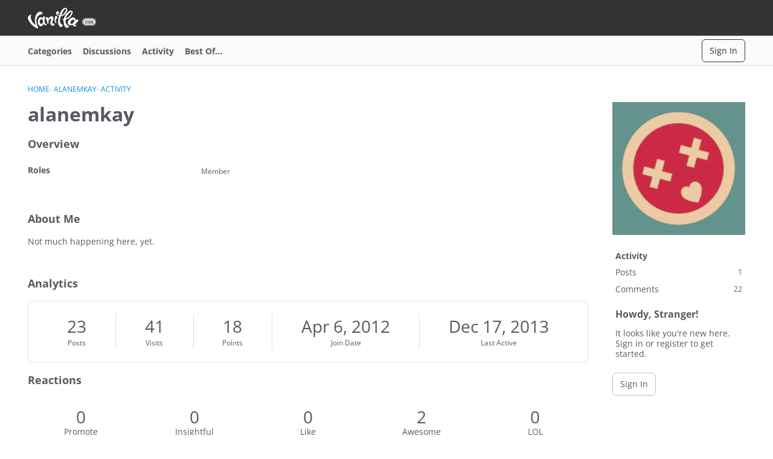

--- FILE ---
content_type: application/x-javascript
request_url: https://open.vanillaforums.com/dist/v2/forum/entries/addons/FederatedSearch/common.CQtWxNSB.min.js
body_size: 5368
content:
var N=Object.defineProperty;var G=(e,t,r)=>t in e?N(e,t,{enumerable:!0,configurable:!0,writable:!0,value:r}):e[t]=r;var a=(e,t,r)=>G(e,typeof t!="symbol"?t+"":t,r);import{n as F,j as y,r as Q}from"../../../vendor/vendor/react-core.DB6kRN5F.min.js";import{aZ as K,a_ as T,$ as S,t as D,a$ as W,b0 as J,az as w,s as P,L,I as z,b1 as V,b2 as Z,aW as _,aQ as Y,o as X,b3 as ee}from"../../forum.Bnv8dtt4.min.js";import{u as te,S as O}from"../../../chunks/SearchFormContext.Cv7Nq8RS.min.js";import{F as re}from"../../../chunks/FilterFrame.CVzPiOTw.min.js";import{b as M,g as ne,c as ae}from"../../../vendor/vendor/redux.C47PpYDn.min.js";import{j as u,s as oe}from"../../../chunks/vendor/lodash.D5NauYE3.min.js";function H(e){return K(e).replace(/&lt;em&gt;/g,"<em>").replace(/&lt;\/em&gt;/g,"</em>")}const se=e=>{if(S("searchConnectors.zendesk.enabled")){const t=S("searchConnectors.zendesk.endpoint");if(t)return`${t.substring(-1)==="/"?t.substring(0,t.length-1):t}${e}`;throw new Error("Cannot obtain Zendesk endpoint")}return""},ie=F.create({baseURL:se("/api/v2/help_center/articles/search"),transformRequest:[e=>T(e)],paramsSerializer:e=>T(e)});function ce(e){return{url:e.html_url,body:e.body?H(e.body):void 0,highlight:H(e.snippet??e.body),name:e.title,recordID:e.id,recordType:e.result_type??"zendesk",type:"zendesk",dateUpdated:e.edited_at,dateInserted:e.created_at,isForeign:!0}}function le(e,t){const r=e.split(new RegExp("-|_"))[0],n=t.split(new RegExp("-|_"))[0];return r===n}function de(){return y.jsxs("svg",{width:"26",height:"26",fill:"none",xmlns:"http://www.w3.org/2000/svg",children:[y.jsx("circle",{cx:"13",cy:"13",r:"13",fill:"#EEEEEF"}),y.jsx("path",{d:"M13.5 16.25v-9.5H21l-7.5 9.5ZM12.5 9.75v9.5H5l7.5-9.5ZM8.7 10.65c2.043 0 3.7-1.857 3.7-3.9H5c0 2.043 1.657 3.9 3.7 3.9ZM17.3 15.35c-2.043 0-3.7 1.856-3.7 3.9H21c0-2.044-1.657-3.9-3.7-3.9Z",fill:"#555A62"})]})}function pe(){const{form:e,updateForm:t,search:r}=te();return y.jsx(re,{title:D("Filter Results"),handleSubmit:r,children:y.jsx(W,{legend:D("Date Updated"),children:y.jsx(J,{onStartChange:n=>{t({startDate:n})},onEndChange:n=>{t({endDate:n})},start:e.startDate,end:e.endDate})})})}const E=M("@@federatedSearch/fetchSearchConnectors",async(e,{rejectWithValue:t})=>{try{const{data:r}=await w.get("/search-connectors",e);return r}catch(r){return t(r)}}),$=M("@@federatedSearch/fetchSearchConnector",async(e,{rejectWithValue:t})=>{try{const{data:r}=await w.get(`/search-connectors/${e}`);return r}catch(r){return t(r)}}),k=M("@@federatedSearch/patchSearchConnector",async({searchConnectorID:e,...t},{rejectWithValue:r})=>{try{const{data:n}=await w.patch(`/search-connectors/${e}`,t);return n}catch(n){return r(n)}}),U=M("@@federatedSearch/postSearchConnector",async(e,{rejectWithValue:t})=>{try{const{data:r}=await w.post("/search-connectors",{...e});return r}catch(r){return t(r)}}),ue={searchConnectorIDsByParamHash:{},searchConnectorsByID:{}},A=ne({name:"federatedSearch",initialState:ue,reducers:{},extraReducers:e=>{e.addCase(E.pending,(t,r)=>{const n=P(r.meta.arg);t.searchConnectorIDsByParamHash[n]={status:L.LOADING}}).addCase(E.fulfilled,(t,r)=>{const n=P(r.meta.arg);t.searchConnectorIDsByParamHash[n]={status:L.SUCCESS,data:r.payload.map(o=>o.searchConnectorID)},r.payload.forEach(o=>{t.searchConnectorsByID[o.searchConnectorID]=o})}).addCase(E.rejected,(t,r)=>{const n=P(r.meta.arg);t.searchConnectorIDsByParamHash[n]={status:L.ERROR,error:r.error}}).addCase($.pending,(t,r)=>{}).addCase($.fulfilled,(t,r)=>{t.searchConnectorsByID[r.meta.arg]=r.payload}).addCase($.rejected,(t,r)=>{}).addCase(k.pending,(t,r)=>{}).addCase(k.fulfilled,(t,r)=>{const n=r.payload.searchConnectorID;t.searchConnectorsByID[n]={...t.searchConnectorsByID[n],...r.payload}}).addCase(k.rejected,(t,r)=>{}).addCase(U.pending,(t,r)=>{}).addCase(U.fulfilled,(t,r)=>{const n=r.payload.searchConnectorID;t.searchConnectorsByID[n]={...r.payload}}).addCase(U.rejected,(t,r)=>{})}});ae(A).dispatch;function he(e){return Object.fromEntries(e.split(", ").map(t=>{var s;const r=t.match(/<?([^>]*)>(.*)/),n=r==null?void 0:r[1];return[(s=r==null?void 0:r[2].match(/"(.*?)"/))==null?void 0:s[1],n]}))}function j(e){return new DOMParser().parseFromString(e,"text/html").documentElement.textContent??""}function fe(e){return function(r){return{...Array.from(new Set([...Object.keys(e)])).reduce((s,c)=>({...s,[c]:u(r,e[`${c}`],void 0)}),{}),recordType:"external",isForeign:!0,recordID:P(r)}}}function ge(e){return function(r){return{results:(Array.isArray(r)?r:e!=null&&e.results?u(r,e.results,[]):[]).map(o=>({...o}))}}}const m=10;function v(e,t){if(!e)return e;try{const n=new URL(e).search;return`${t}${n}`}catch{return e}}function me(e){return function(r){var C,R;const{paginationConfig:n,endpoint:o,queryConfig:s,requestQuery:c,useProxy:I}=e,i={...r,headers:{...r.headers,...he(u(r.headers,"link",""))}},p=parseInt(u(i,`${n.currentPage}`))+(n!=null&&n.zeroBased?1:0);switch(n.paginationType){case"cursor":{const l=(C=n.nextUrl)!=null&&C.includes("link")?u(i,"headers.next"):u(i,`${n.nextUrl}`),h=(R=n.previousURL)!=null&&R.includes("link")?u(i,"headers.prev"):u(i,`${n.previousURL}`),d=I?v(l,o):l,b=I?v(h,o):h;return{currentPage:p,total:parseInt(u(i,`${n.totalResultCount}`)),limit:m,nextURL:d,prevURL:b}}case"offset":{const l=parseInt(u(i,`${n.totalResultCount}`)),h=parseInt(`${c.offset??0}`),d=h+m<=l?h+m:null,b=h-m>=0?h-m:null,x=B({...s,limit:n.limit,offset:n.offset}),f={...d!==null&&{nextUrl:`${o}?${T(x({...c,limit:m,[`${n.offset}`]:d}))}`},...b!==null&&{prevUrl:`${o}?${T(x({...c,limit:m,[`${n.offset}`]:b}))}`}};return{currentPage:parseInt(u(i,`${n.currentPage}`))/m+(n!=null&&n.zeroBased?1:0),total:parseInt(u(i,`${n.totalResultCount}`)),limit:m,...f.nextUrl&&{nextURL:f.nextUrl},...f.prevUrl&&{prevURL:f.prevUrl}}}default:return{currentPage:1,total:0,limit:10}}}}function B(e){return function(t){let r={};return Object.entries(e??{}).forEach(([n,o])=>{n!=="staticParameters"?oe(r,`${o}`,t==null?void 0:t[n]):r={...r,...V(o??"")}}),r}}class ye{constructor(t,r,n,o,s){a(this,"label");a(this,"endpoint");a(this,"searchConnectorID");a(this,"queryParamsMapperConfiguration");a(this,"responseMapperConfiguration");a(this,"paginationMapperConfiguration");a(this,"resultMapperConfiguration");a(this,"useProxy");a(this,"abortController");this.label=t.label,this.endpoint=t.endpoint,this.searchConnectorID=t.searchConnectorID,this.useProxy=t.useProxy,this.queryParamsMapperConfiguration=r,this.resultMapperConfiguration=o,this.paginationMapperConfiguration=n,this.responseMapperConfiguration=s,this.abortController=new AbortController}get key(){return this.searchConnectorID}abort(){this.abortController.abort(),this.abortController=new AbortController}get domains(){const t=this.searchConnectorID,r=this.label;return[new class extends O{constructor(){super(...arguments);a(this,"key",t);a(this,"isIsolatedType",!0);a(this,"sort",1);a(this,"name",r);a(this,"icon",y.jsx(z,{icon:"meta-external"}));a(this,"recordTypes",["external"])}}]}transformResults(t){const r=this.resultMapperConfiguration,n=fe(r);return t.map(s=>n(s)).map(s=>({...s,...r.stripTags&&{name:j(s.name),...s.highlight&&{highlight:j(s.highlight)}},...r.shouldPrefixUrl&&r.urlPrefix.length>0&&{url:`${r.urlPrefix}${s.url}`}}))}async performSearch(t,r){const{query:n}=t;if(!n)return{results:[],pagination:{}};let o={};r||(o=B(this.queryParamsMapperConfiguration)({...t,...this.queryParamsMapperConfiguration.offset&&!(t!=null&&t.offset)&&{[`${this.queryParamsMapperConfiguration.offset}`]:0}}));const s=r??this.endpoint,c=await F.get(s,{...!r&&{params:o},signal:this.abortController.signal,...this.queryParamsMapperConfiguration.staticHeaders&&{headers:JSON.parse(this.queryParamsMapperConfiguration.staticHeaders)}}),I=me({paginationConfig:this.paginationMapperConfiguration,endpoint:this.endpoint,queryConfig:this.queryParamsMapperConfiguration,requestQuery:t,useProxy:this.useProxy})(c),i=ge(this.responseMapperConfiguration)(c);return{results:this.transformResults(i.results),pagination:I}}}function Ce(e){return!!e&&!!e.match(/https:\/\/[-a-zA-Z0-9@:%._+~#=]{1,256}\.[a-zA-Z0-9()]([-a-zA-Z0-9()@:%_+.~#?&/=]*)/gm)}function be(e){const t={};return Ce(e.endpoint)||(t.endpoint="invalid"),e.label||(t.label="invalid"),e.searchConnectorID||(t.searchConnectorID="invalid"),t}const xe={required:["totalResultCount"]};function Se(e){const t={};return xe.required.forEach(n=>{e[`${n}`]||(t[`${n}`]=`${n} is required.`)}),t}const q=e=>{if(e.indexOf("{")===-1)return!1;try{JSON.parse(e)}catch(t){return Z(t),!1}return!0};function Ie(e){const t={};return e!=null&&e.query||(t.query="invalid"),e!=null&&e.staticHeaders&&!q(e==null?void 0:e.staticHeaders)&&(t.staticHeaders="Static Headers must be a valid object"),e!=null&&e.secretHeaders&&!q(e==null?void 0:e.secretHeaders)&&(t.secretHeaders="Authentication Headers must be a valid object"),t}function Re(e){const t={};return e.results||(t.results="invalid"),t}const De={type:"object",properties:{name:{type:"string",minLength:1,maxLength:20,"x-control":{label:"Title",description:"The title of the search result",inputType:"dropDown",choices:{staticOptions:{}}}},url:{type:"string",minLength:1,maxLength:20,"x-control":{label:"URL",description:"Where the search result should link to",inputType:"dropDown",choices:{staticOptions:{}}}},shouldPrefixUrl:{type:"boolean",default:!1,"x-control":{label:"Add URL Prefix",description:"If your API provides relative URLs, check this option to add a static prefix",inputType:"checkBox",labelType:"wide",checkPosition:"right"}},urlPrefix:{type:"string",nullable:!0,"x-control":{label:"URL Prefix",description:"This is added to the beginning of every search result URL",inputType:"textBox",conditions:[{field:"shouldPrefixUrl",const:!0}]}},highlight:{type:"string",nullable:!0,minLength:1,maxLength:20,"x-control":{label:"Highlight/Excerpt",description:"What part of the result is relevant to the search term",inputType:"dropDown",choices:{staticOptions:{}}}},dateUpdated:{type:"string",nullable:!0,minLength:1,maxLength:20,"x-control":{label:"Date Updated",description:"The date when this result was last edited",inputType:"dropDown",choices:{staticOptions:{}}}},dateInserted:{type:"string",nullable:!0,minLength:1,maxLength:20,"x-control":{label:"Creation Date",description:"The date when this result was created",inputType:"dropDown",choices:{staticOptions:{}}}},stripTags:{type:"string",nullable:!0,minLength:1,maxLength:20,"x-control":{label:"Remove HTML from title and highlight/excerpt",description:"If your API provides HTML in the search results, check this option to remove it",inputType:"checkBox"}}},required:["name","url"]};function we(e,t=De){const r={};return t.required.forEach(n=>{e[n]||(r[n]="invalid")}),r}function Pe(e){const t={...be(e),...Ie(e.queryMap??{}),...Se(e.paginationMap??{}),...Re(e.responseMap??{}),...we(e.resultMap??{})},r=Object.values(t).filter(n=>n!==void 0).length===0;return r||Z(`Search connector: ${e.searchConnectorID} - ${e.label}
configuration is invalid:`,t),r}function Te(){var r;const e=((r=S("searchConnectors.salesforce-official.label"))==null?void 0:r.length)>=1?S("searchConnectors.salesforce-official.label"):D("Salesforce"),t=new class{constructor(){a(this,"abortController");this.abortController=new AbortController}abort(){this.abortController.abort(),this.abortController=new AbortController}get key(){return"salesforce-official"}get label(){return e}get domains(){return[new class extends O{constructor(){super(...arguments);a(this,"key","salesforce-official");a(this,"isIsolatedType",!0);a(this,"sort",1);a(this,"name",e);a(this,"icon",y.jsx(z,{icon:"search"}));a(this,"recordTypes",["external"]);a(this,"PanelComponent",Q.Fragment);a(this,"getAllowedFields",c=>[]);a(this,"transformFormToQuery",function(c){return{...c}})}}]}addDomain(o){throw new Error("Search connector does not support additional domains")}async performSearch(o){const{query:s,page:c,offset:I}=o,i=typeof c=="string"?parseInt(c):c??1,p=10,C=await w.get("/config?select=search.salesforce-official.endpoint"),R=C==null?void 0:C.data["search.salesforce-official.endpoint"];function l(g){return{url:g!=null&&g.UrlName?`${R}/s/article/${g.UrlName}`:R,body:g["snippet.text"]??"",highlight:g["snippet.text"]??"",name:g.Title??"",recordID:g.Id,recordType:"Salesforce",type:"salesforce-official",dateUpdated:g.LastPublishedDate??void 0,isForeign:!0}}const h=i*p-p,d=new URLSearchParams({q:s,fields:"id,title,lastPublishedDate,summary,urlName",sobject:"KnowledgeArticleVersion",snippet:"300",overallLimit:p.toString(),offset:h.toString()}),x=((await w.get(`search-connectors/salesforce-official/proxy?${d}`)).data.searchRecords??[]).map(l),f=x.length;return{results:x,pagination:{limit:p,currentPage:i,next:f<p?void 0:i+1,prev:i===1?void 0:i-1,total:h===0&&f<p?f:void 0,currentResultsLength:f}}}};_.addSource(t)}Y(A.name,A.reducer);function Me(){const e=S("searchConnectors.zendesk.label").length>=1?S("searchConnectors.zendesk.label"):D("Zendesk"),t=new class{constructor(){a(this,"abortController");a(this,"sortOptions",[{value:"relevance",name:D("Best Match")},{value:"newest",name:D("Newest")},{value:"Oldest",name:D("Oldest")}]);this.abortController=new AbortController}abort(){this.abortController.abort(),this.abortController=new AbortController}get key(){return"zendesk"}get label(){return e}get domains(){return[new class extends O{constructor(){super(...arguments);a(this,"key","zendesk");a(this,"isIsolatedType",!0);a(this,"sort",1);a(this,"name",e);a(this,"icon",y.jsx(de,{}));a(this,"recordTypes",["external"]);a(this,"PanelComponent",pe);a(this,"getAllowedFields",s=>["startDate","endDate"]);a(this,"transformFormToQuery",function(s){return{...s,dateInserted:ee({start:s.startDate,end:s.endDate}),startDate:void 0,endDate:void 0}})}}]}addDomain(n){throw new Error("Search connector does not support additional domains")}async performSearch(n){const{query:o,limit:s,page:c,sort:I,dateInserted:i}=n,p=(n.locale??S("ui.localeKey")).split(new RegExp("-|_"))[0];if(!o)return{results:[],pagination:{}};const C=()=>{switch(I){case"dateInserted":return{sort_by:"created_at",sort_order:"asc"};case"-dateInserted":return{sort_by:"created_at",sort_order:"desc"};default:return{}}},R=()=>{const d="updated";if(i){if(i.includes("<="))return{[`${d}_before`]:i.split("<=")[1]};if(i.includes(">="))return{[`${d}_after`]:i.split(">=")[1]};if(i.includes(",")){const b=i.match(new RegExp("[^[].*(?=])"));if(b){const x=b[0].split(",");return{[`${d}_before`]:x[1],[`${d}_after`]:x[0]}}}}return{}},l=await ie.get("",{params:{query:o,locale:p,page:c,per_page:s,...C(),...R()},signal:this.abortController.signal});return{results:l.data.results.filter(d=>le(d.locale,p)).map(ce),pagination:{limit:10,total:l.data.count,currentPage:l.data.page,next:l.data.next_page?l.data.page+1:void 0,prev:l.data.page-1}}}};_.addSource(t)}function Le(e){const t=new ye({label:e.label,endpoint:e.endpoint,searchConnectorID:e.searchConnectorID,useProxy:e.useProxy,allowedRoleIDs:e.allowedRoleIDs},e.queryMap,e.paginationMap,e.resultMap,e.responseMap);_.addSource(t)}X(async()=>{try{Object.entries(S("searchConnectors",{})).filter(([e,t])=>t.enabled).forEach(([e,t])=>{switch(e){case"zendesk":Me();break;case"salesforce-official":Te();break;default:Pe(t)&&Le(t)}})}catch(e){console.error(e)}});
